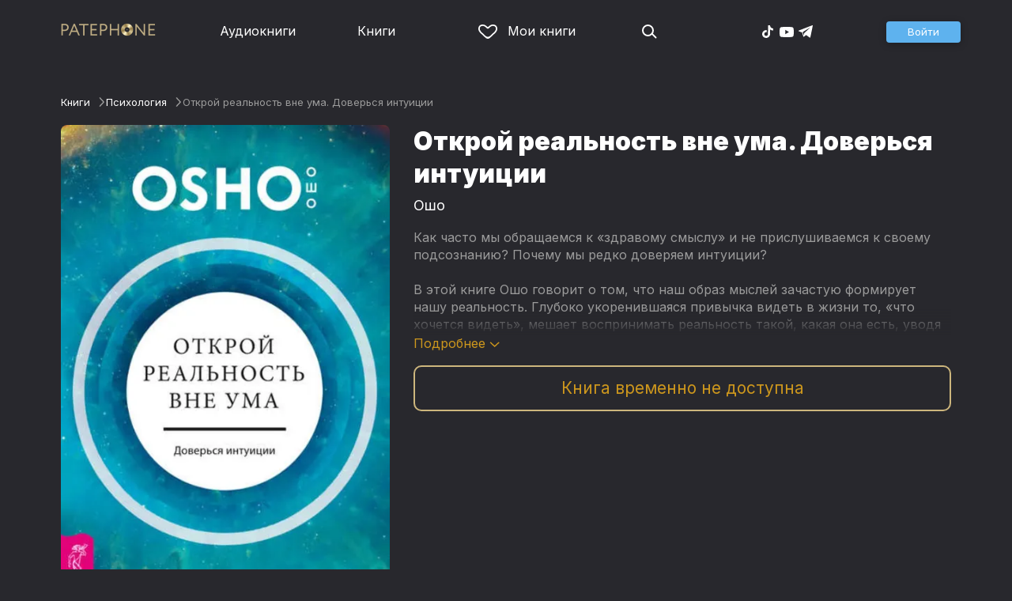

--- FILE ---
content_type: text/html
request_url: https://patephone.com/ebook/22612-otkroi-realnost-vne-uma-doversya-intuicii
body_size: 7942
content:
<!doctype html>
<html lang="ru">
<head>
    <meta charset="UTF-8" />
	<meta name="viewport" content="width=device-width,initial-scale=1.0" />
    <meta name="theme-color" content="#28282d" />
    <link rel="preconnect" href="https://fonts.googleapis.com" />
    <link rel="preconnect" href="https://fonts.gstatic.com" crossorigin />
    <link href="https://fonts.googleapis.com/css2?family=Inter:wght@400;700;900&display=swap" rel="stylesheet" />

    <link rel="icon" href="/favicon.ico" sizes="any" />
    <link rel="icon" href="/favicon.png" type="image/png" />
    <link rel="apple-touch-icon" sizes="180x180" href="/apple-touch-icon-180x180.png" type="image/png" />
    <link rel="manifest" href="/manifest.json" />
    <meta name="google-adsense-account" content="ca-pub-4898670669509055" />
    <script type="application/ld+json">
        {
          "@context": "https://schema.org",
          "@type": "WebSite",
          "url": "https://patephone.com/",
          "potentialAction": [{
            "@type": "SearchAction",
            "target": {
              "@type": "EntryPoint",
              "urlTemplate": "https://patephone.com/audiobooks/?query={search_term_string}"
            },
            "query-input": "required name=search_term_string"
          }]
        }
        </script>
    <script>
        (function() {
            function isMobile() {
                if (typeof navigator !== 'undefined' && /iPhone|iPad|iPod|Android/i.test(navigator.userAgent)) {
                    return true;
                }

                // Workaround for iPad, which is not detectable via user agent
                if (navigator.userAgent.match(/Mac/) && navigator.maxTouchPoints && navigator.maxTouchPoints > 2) {
                    return true;
                }

                return false;
            }

            function isTWA() {
                return location.hash.includes('tgWebApp') || localStorage.getItem('twa');
            }


            if (isMobile()) {
                document.documentElement.classList.add('mobile');
            }

            if (isTWA()) {
                document.documentElement.classList.add('twa');
            }
        })();
    </script>
    
		<link href="../_app/immutable/assets/global.qqf349zA.css" rel="stylesheet">
		<link href="../_app/immutable/assets/2.Befkog3f.css" rel="stylesheet">
		<link href="../_app/immutable/assets/PageHeader.7kTtBfQp.css" rel="stylesheet">
		<link href="../_app/immutable/assets/ProgressIndicator.D10uOCBw.css" rel="stylesheet">
		<link href="../_app/immutable/assets/SearchInput.Cgsq7u_q.css" rel="stylesheet">
		<link href="../_app/immutable/assets/Scrollable.Bo9mn5MT.css" rel="stylesheet">
		<link href="../_app/immutable/assets/Button.BV97ca7j.css" rel="stylesheet">
		<link href="../_app/immutable/assets/ProductListItem.DPRvaZQo.css" rel="stylesheet">
		<link href="../_app/immutable/assets/QuickRegisterPopup.Bc-W4LRV.css" rel="stylesheet">
		<link href="../_app/immutable/assets/Input.nhVYY-B1.css" rel="stylesheet">
		<link href="../_app/immutable/assets/ErrorText.BGRO76s3.css" rel="stylesheet">
		<link href="../_app/immutable/assets/Spinner.CcVJZyYY.css" rel="stylesheet">
		<link href="../_app/immutable/assets/PersonListItem.BbiQRJy_.css" rel="stylesheet">
		<link href="../_app/immutable/assets/PersonCover.CyPuaDu9.css" rel="stylesheet">
		<link href="../_app/immutable/assets/PageFooter.CSlo9rt7.css" rel="stylesheet">
		<link href="../_app/immutable/assets/RewardInfo.wvDmqu22.css" rel="stylesheet">
		<link href="../_app/immutable/assets/InstagramPromo._pH8BUh7.css" rel="stylesheet">
		<link href="../_app/immutable/assets/StoreIcons.--e4Hse7.css" rel="stylesheet">
		<link href="../_app/immutable/assets/15.DDvH9vod.css" rel="stylesheet">
		<link href="../_app/immutable/assets/TryButtonLabel.ynhog7gx.css" rel="stylesheet">
		<link href="../_app/immutable/assets/CollapsableDescription.gvcc4dkF.css" rel="stylesheet">
		<link href="../_app/immutable/assets/EbookReader.CU_G_I74.css" rel="stylesheet">
		<link href="../_app/immutable/assets/ProgressIndicator2.Btl7XKMc.css" rel="stylesheet">
		<link href="../_app/immutable/assets/EmailWithButton.C-gX8mZN.css" rel="stylesheet">
		<link href="../_app/immutable/assets/ProductGrid.BYtFm60c.css" rel="stylesheet">
		<link href="../_app/immutable/assets/RewardGuide.uqK2O626.css" rel="stylesheet">
		<link href="../_app/immutable/assets/RewardStaticView.C01ctyde.css" rel="stylesheet">
		<link href="../_app/immutable/assets/ConfirmDialog.DR5J1xrV.css" rel="stylesheet"><title>Открой реальность вне ума. Доверься интуиции (Ошо) — читать онлайн бесплатно и без регистрации</title><!-- HEAD_svelte-1pt5a6z_START --><meta name="description" content="Читать книгу Открой реальность вне ума. Доверься интуиции (Ошо) онлайн и без регистрации в электронной библиотеке Patephone. ★ У нас можно прочитать фрагмент бесплатно и полностью с подпиской"><meta property="og:title" content="Открой реальность вне ума. Доверься интуиции (Ошо) — читать онлайн бесплатно и без регистрации"><meta property="og:locale" content="ru"><meta property="og:type" content="book"><meta property="og:image" content="https://cdru.patephone.com/ru-fast/c/products/492/833/212/857/323/861468_resized798.jpg?cc=1630487599000"><meta property="og:description" content="Читать книгу Открой реальность вне ума. Доверься интуиции (Ошо) онлайн и без регистрации в электронной библиотеке Patephone. ★ У нас можно прочитать фрагмент бесплатно и полностью с подпиской"><meta property="og:url" content="https://patephone.com/ebook/22612-otkroi-realnost-vne-uma-doversya-intuicii"><link rel="canonical" href="https://patephone.com/ebook/22612-otkroi-realnost-vne-uma-doversya-intuicii"><!-- HEAD_svelte-1pt5a6z_END --><!-- HEAD_svelte-1k4bigd_START --><meta itemprop="name" content="Открой реальность вне ума. Доверься интуиции – Ошо"><meta itemprop="image" content="https://cdru.patephone.com/ru-fast/c/products/492/833/212/857/323/861468_resized798.jpg?cc=1630487599000"><meta itemprop="description" content="Читать книгу Открой реальность вне ума. Доверься интуиции (Ошо) онлайн и без регистрации в электронной библиотеке Patephone. ★ У нас можно прочитать фрагмент бесплатно и полностью с подпиской"><script type="application/ld+json">[{"@context":"https://schema.org/","@type":"CreativeWork","name":"Открой реальность вне ума. Доверься интуиции","description":"Как часто мы обращаемся к «здравому смыслу» и не прислушиваемся к своему подсознанию? Почему мы редко доверяем интуиции? В этой книге Ошо говорит о том, что наш образ мыслей зачастую формирует нашу реальность. Глубоко укоренившаяся привычка видеть в жизни то, «что хочется видеть», мешает воспринимать реальность такой, какая она есть, уводя в сторону от всего, что происходит в настоящем. Ошо напоминает, что большую часть жизнь мы не живем – мы спим и не можем пробудиться. Осознание этого – первый шаг к тому, чтобы открыть настоящую реальность, реальность вне ума. Ум не позволит вам создать реальность, потому что он все время создает свои собственные галлюцинации. Все, к чему вы становитесь привязаны, запечатлевается в уме, как в зеркале. И тогда ум начинает действовать, как кинопленка (ОШО).","url":"https://patephone.com/ebook/22612-otkroi-realnost-vne-uma-doversya-intuicii","image":"https://cdru.patephone.com/ru-fast/c/products/492/833/212/857/323/861468_resized798.jpg?cc=1630487599000","author":{"@type":"Person","name":"Ошо"},"offers":{"@type":"Offer","price":249,"priceCurrency":"RUB","availability":"OnlineOnly"}},{"@context":"https://schema.org","@type":"BreadcrumbList","itemListElement":[{"@type":"ListItem","position":1,"name":"Книги","item":"https://patephone.com/ebooks"},{"@type":"ListItem","position":2,"name":"Ошо","item":"https://patephone.com/author/7368-osho"},{"@type":"ListItem","position":3,"name":"Открой реальность вне ума. Доверься интуиции","item":"https://patephone.com/ebook/22612-otkroi-realnost-vne-uma-doversya-intuicii"}]},{"@context":"https://schema.org","@type":"BreadcrumbList","itemListElement":[{"@type":"ListItem","position":1,"name":"Книги","item":"https://patephone.com/ebooks"},{"@type":"ListItem","position":2,"name":"Религия и эзотерика","item":"https://patephone.com/ebooks/g27-religiya-i-ezoterika"}]},{"@context":"https://schema.org","@type":"DataFeed","dataFeedElement":[{"@context":"https://schema.org","@type":"Book","@id":"22612","author":{"@type":"Person","name":"Ошо"},"name":"Открой реальность вне ума. Доверься интуиции","image":"https://cdru.patephone.com/ru-fast/c/products/492/833/212/857/323/861468_resized798.jpg?cc=1630487599000","url":"https://patephone.com/ebook/22612-otkroi-realnost-vne-uma-doversya-intuicii","workExample":{"@id":"ebooks/22612","@type":"Book","bookFormat":"https://schema.org/EBook","inLanguage":"ru","url":"https://patephone.com/ebook/22612-otkroi-realnost-vne-uma-doversya-intuicii","isbn":"none","image":"https://cdru.patephone.com/ru-fast/c/products/492/833/212/857/323/861468_resized798.jpg?cc=1630487599000"}}]}]</script><meta name="twitter:title" content="Открой реальность вне ума. Доверься интуиции"><meta name="twitter:url" content="https://patephone.com/ebook/22612-otkroi-realnost-vne-uma-doversya-intuicii"><meta name="twitter:description" content="Читать книгу Открой реальность вне ума. Доверься интуиции (Ошо) онлайн и без регистрации в электронной библиотеке Patephone. ★ У нас можно прочитать фрагмент бесплатно и полностью с подпиской"><meta name="twitter:image:src" content="https://cdru.patephone.com/ru-fast/c/products/492/833/212/857/323/861468_resized798.jpg?cc=1630487599000"><meta name="twitter:card" content="summary_large_image"><meta name="apple-itunes-app" content="app-id=949680889, app-argument=$imobpatsub%3A%2F%2Froute%2Fbook%2F22612"><!-- HEAD_svelte-1k4bigd_END -->
</head>
<body>
<!-- Google Tag Manager (noscript) -->
<noscript><iframe src="https://www.googletagmanager.com/ns.html?id=GTM-5B6V9RS" height="0" width="0" style="display:none;visibility:hidden"></iframe></noscript>
<!-- End Google Tag Manager (noscript) -->
   <header class="page-header svelte-1nukuya"><div class="page-column page-header-content svelte-1nukuya"><section class="logo-section svelte-1nukuya" data-svelte-h="svelte-1m7lu65"><a href="/"><img src="/_app/immutable/assets/logo.ChJw_ivz.png" alt="Патефон" class="size-desktop" width="120" height="17"> <img src="/_app/immutable/assets/logo-mobile.538cc29f5c37c570.png.webp" alt="Патефон" class="size-mobile no-twa" width="40" height="40"></a></section> <nav class="nav-section svelte-1nukuya"><ul class="main-nav svelte-7bgik1"><li class="svelte-7bgik1"><a href="/audiobooks"><svg class="icon svelte-j4150j" xmlns="http://www.w3.org/2000/svg" viewBox="0 0 24 24" width="24px" height="24px"><use href="/_app/immutable/assets/nav-audiobooks.CyWronMm.svg#icon"></use></svg> Аудиокниги </a> </li><li class="svelte-7bgik1"><a href="/ebooks"><svg class="icon svelte-j4150j" xmlns="http://www.w3.org/2000/svg" viewBox="0 0 24 24" width="24px" height="24px"><use href="/_app/immutable/assets/nav-books.D12QB0h7.svg#icon"></use></svg> Книги </a> </li><li class="svelte-7bgik1  my"><a href="/my" rel=" nofollow"><svg class="icon svelte-j4150j" xmlns="http://www.w3.org/2000/svg" viewBox="0 0 24 24" width="24px" height="24px"><use href="/_app/immutable/assets/my-list.CiTApK7k.svg#icon"></use></svg> Мои книги </a> </li> </ul></nav> <aside class="aside-section svelte-1nukuya"><section class="icons-section svelte-1nukuya"><a href="/search/" rel="nofollow" class="search svelte-1nukuya"><svg class="icon svelte-j4150j" xmlns="http://www.w3.org/2000/svg" viewBox="0 0 24 24" width="24px" height="24px"><use href="/_app/immutable/assets/search.D56TTmB6.svg#icon"></use></svg></a> <ul class="social-items svelte-1qbihbg"><li><a href="https://www.tiktok.com/@patephone_app" rel="nofollow noopener" target="_blank" title="TikTok"><svg class="icon svelte-j4150j" xmlns="http://www.w3.org/2000/svg" viewBox="0 0 24 24" width="24px" height="24px"><use href="/_app/immutable/assets/tiktok.BjhSOscA.svg#icon"></use></svg></a> </li><li><a href="https://www.youtube.com/channel/UCJz4izeL6QxsJgitbizVQYg" rel="nofollow noopener" target="_blank" title="YouTube"><svg class="icon svelte-j4150j" xmlns="http://www.w3.org/2000/svg" viewBox="0 0 24 24" width="24px" height="24px"><use href="/_app/immutable/assets/youtube.DCrU1kqj.svg#icon"></use></svg></a> </li><li><a href="https://t.me/patephone_audioknigi" rel="nofollow noopener" target="_blank" title="Telegram"><svg class="icon svelte-j4150j" xmlns="http://www.w3.org/2000/svg" viewBox="0 0 24 24" width="24px" height="24px"><use href="/_app/immutable/assets/telegram.BhYu090h.svg#icon"></use></svg></a> </li> </ul></section> <section class="auth-section svelte-1nukuya"><div class="auth svelte-ril9pe"><a href="/auth/" role="button" data-size="normal" rel="external nofollow" target="" class="svelte-18jwygz alternate"><span class="label svelte-18jwygz">Войти  </span></a></div> </section> <div class="menu-section svelte-1nukuya"><div class="menu-section-label svelte-1nukuya"><svg class="icon svelte-j4150j" xmlns="http://www.w3.org/2000/svg" viewBox="0 0 20 18" width="24px" height="24px"><use href="/_app/immutable/assets/burger.BWvCezkr.svg#icon"></use></svg>Меню</div> </div></aside></div></header> <div class="search-bar svelte-1nukuya"><form action="/search" method="get" class="page-header-search-bar svelte-1uwzeub"><div class="search-field svelte-1uwzeub"><svg class="icon svelte-j4150j" xmlns="http://www.w3.org/2000/svg" viewBox="0 0 24 24" width="20px" height="20px"><use href="/_app/immutable/assets/search.D56TTmB6.svg#icon"></use></svg> <input type="search" name="query" placeholder="Поиск по аудиокнигам и авторам" class="svelte-1uwzeub" value="">  </div>  </form></div>  <main class="svelte-swat0u"> <div class="page-column svelte-402hxx"><ul class="product-breadcrumbs svelte-14k8nb7"><li class="svelte-14k8nb7"><a class="label svelte-14k8nb7" href="/ebooks">Книги</a><svg class="icon svelte-j4150j" xmlns="http://www.w3.org/2000/svg" viewBox="0 0 24 24" width="12px" height="12px"><use href="/_app/immutable/assets/angle.C1KIGXWU.svg#icon"></use></svg> </li><li class="svelte-14k8nb7"><a class="label svelte-14k8nb7" href="/ebooks/g9-psihologiya">Психология</a><svg class="icon svelte-j4150j" xmlns="http://www.w3.org/2000/svg" viewBox="0 0 24 24" width="12px" height="12px"><use href="/_app/immutable/assets/angle.C1KIGXWU.svg#icon"></use></svg> </li><li class="svelte-14k8nb7"><span class="label svelte-14k8nb7">Открой реальность вне ума. Доверься интуиции</span> </li> </ul> <div class="product-card svelte-11o9phc"><aside class="svelte-11o9phc">  <div class="cover svelte-11o9phc"><span class="cover svelte-1mel0pb ebook" data-size="fluid"><img src="https://imgproxy2.patephone.com/pr:sharp/s:470/plain/https://cdru.patephone.com/ru-fast/c/products/492/833/212/857/323/861468_resized798.jpg?cc=1630487599000" srcset="https://imgproxy2.patephone.com/pr:sharp/s:470/dpr:2/plain/https://cdru.patephone.com/ru-fast/c/products/492/833/212/857/323/861468_resized798.jpg?cc=1630487599000 2x" alt="Книга «Открой реальность вне ума. Доверься интуиции – Ошо»" width="100" height="100" class="svelte-1mel0pb"> <button class="like svelte-jyph6i  large"><svg class="icon svelte-j4150j" xmlns="http://www.w3.org/2000/svg" viewBox="0 0 24 20" width="24px" height="24px"><use href="/_app/immutable/assets/like.B-BPP9mr.svg#icon"></use></svg></button></span>   </div> <div class="size-desktop"><div class="product-info svelte-ty2fzh"> <p class="svelte-ty2fzh"><em class="svelte-ty2fzh">Издательство:</em>   <a href="/publisher/7281-ves" class="svelte-1c96eej">Весь</a></p>  <p class="svelte-ty2fzh"><em class="svelte-ty2fzh">Возрастное ограничение:</em> 12+</p> <p class="svelte-ty2fzh"><em class="svelte-ty2fzh">Жанры:</em> <a href="/ebooks/g9-psihologiya">Психология</a>, <a href="/ebooks/g27-religiya-i-ezoterika">Религия и эзотерика</a></p>  <p class="svelte-ty2fzh"><em class="svelte-ty2fzh">Входит в коллекцию:</em> <a href="/ebooks/g9-psihologiya/c964-uroki-zhizni-osho-el-knigi">Уроки жизни Ошо</a></p></div></div></aside> <main class="svelte-11o9phc"><section><h1 class="svelte-11o9phc">Открой реальность вне ума. Доверься интуиции</h1> <h2 class="svelte-11o9phc">  <a href="/author/7368-osho" class="svelte-1c96eej">Ошо</a></h2>  <div class="collapsable-description"><div class="content svelte-tf0k9g  collapsed"><!-- HTML_TAG_START --><p>Как часто мы обращаемся к «здравому смыслу» и&nbsp;не прислушиваемся к своему подсознанию? Почему мы редко доверяем интуиции?</p><p>В этой книге Ошо говорит о том, что наш образ мыслей зачастую формирует нашу реальность. Глубоко укоренившаяся привычка видеть в жизни то, «что хочется видеть», мешает воспринимать реальность такой, какая она есть, уводя в сторону от всего, что происходит в настоящем. Ошо напоминает, что большую часть жизнь мы не живем – мы спим и не можем пробудиться. Осознание этого – первый шаг к тому, чтобы открыть настоящую реальность, реальность вне ума.</p><p>Ум не позволит вам создать реальность, потому что он все время создает свои собственные галлюцинации. Все, к чему вы становитесь привязаны, запечатлевается в уме, как в зеркале. И тогда ум начинает действовать, как кинопленка&nbsp;(ОШО).</p><!-- HTML_TAG_END --></div> <p class="toggle-expand svelte-tf0k9g"><span class="link">Подробнее <span class="icon svelte-tf0k9g"><svg class="icon svelte-j4150j" xmlns="http://www.w3.org/2000/svg" viewBox="0 0 13 7" width="13px" height="7px"><use href="/_app/immutable/assets/expand.BysnwWR7.svg#icon"></use></svg></span></span></p> </div> <div class="size-mobile"><div class="product-info svelte-ty2fzh"> <p class="svelte-ty2fzh"><em class="svelte-ty2fzh">Издательство:</em>   <a href="/publisher/7281-ves" class="svelte-1c96eej">Весь</a></p>  <p class="svelte-ty2fzh"><em class="svelte-ty2fzh">Возрастное ограничение:</em> 12+</p> <p class="svelte-ty2fzh"><em class="svelte-ty2fzh">Жанры:</em> <a href="/ebooks/g9-psihologiya">Психология</a>, <a href="/ebooks/g27-religiya-i-ezoterika">Религия и эзотерика</a></p>  <p class="svelte-ty2fzh"><em class="svelte-ty2fzh">Входит в коллекцию:</em> <a href="/ebooks/g9-psihologiya/c964-uroki-zhizni-osho-el-knigi">Уроки жизни Ошо</a></p></div></div> <div class="unpublished svelte-11o9phc">Книга временно не доступна</div></section> <footer class="svelte-11o9phc">   <div class="main-controls svelte-11o9phc"> </div> </footer></main></div>   </div> </main> <div class="about svelte-1j746mt"><div class="page-body svelte-1j746mt"><aside class="svelte-1j746mt"><img src="/_app/immutable/assets/phone4@2x.9d689d9d88076f3e.jpg.webp" alt="" width="680" height="1135" class="phone phone4 svelte-1j746mt" loading="lazy"> <div class="store-icons store-icons-mobile svelte-1j746mt"><a class="app-icon svelte-1ydf3qq" href="https://apps.apple.com/app/id949680889?=undefined" rel="nofollow"><svg class="icon svelte-j4150j" xmlns="http://www.w3.org/2000/svg" viewBox="0 0 216 64" width="148px" height="44px"><use href="/_app/immutable/assets/appstore.X7BC-Tit.svg#icon"></use></svg> </a><a class="app-icon svelte-1ydf3qq" href="https://play.google.com/store/apps/details?id=com.anyreads.patephone" rel="nofollow"><svg class="icon svelte-j4150j" xmlns="http://www.w3.org/2000/svg" viewBox="0 0 216 64" width="148px" height="44px"><use href="/_app/immutable/assets/google-play.C8kVaR5U.svg#icon"></use></svg> </a><a class="app-icon svelte-1ydf3qq" href="https://appgallery.huawei.com/app/C101437303" rel="nofollow"><svg class="icon svelte-j4150j" xmlns="http://www.w3.org/2000/svg" viewBox="0 0 216 64" width="148px" height="44px"><use href="/_app/immutable/assets/huawei.BahVvaV9.svg#icon"></use></svg> </a></div></aside> <section class="svelte-1j746mt"><!-- HTML_TAG_START -->
        <h2>Читай без интернета</h2>
        <p>Любимые книги всегда доступны для чтения без доступа к интернету. Для этого всего лишь нужно загрузить книгу на устройство.</p><!-- HTML_TAG_END --> <div class="store-icons store-icons-desktop svelte-1j746mt"><a class="app-icon svelte-1ydf3qq" href="https://apps.apple.com/app/id949680889?=undefined" rel="nofollow"><svg class="icon svelte-j4150j" xmlns="http://www.w3.org/2000/svg" viewBox="0 0 216 64" width="148px" height="44px"><use href="/_app/immutable/assets/appstore.X7BC-Tit.svg#icon"></use></svg> </a><a class="app-icon svelte-1ydf3qq" href="https://play.google.com/store/apps/details?id=com.anyreads.patephone" rel="nofollow"><svg class="icon svelte-j4150j" xmlns="http://www.w3.org/2000/svg" viewBox="0 0 216 64" width="148px" height="44px"><use href="/_app/immutable/assets/google-play.C8kVaR5U.svg#icon"></use></svg> </a><a class="app-icon svelte-1ydf3qq" href="https://appgallery.huawei.com/app/C101437303" rel="nofollow"><svg class="icon svelte-j4150j" xmlns="http://www.w3.org/2000/svg" viewBox="0 0 216 64" width="148px" height="44px"><use href="/_app/immutable/assets/huawei.BahVvaV9.svg#icon"></use></svg> </a></div> <img src="/_app/immutable/assets/books1_1.CCQVYfiW.svg" alt="" width="172" height="88" class="books books4-1 svelte-1j746mt"></section></div></div> <div class="instagram-promo svelte-8vx6lt"><h2 class="svelte-8vx6lt">Мы в Telegram</h2> <p class="svelte-8vx6lt"><a href="https://t.me/patephone_audioknigi" target="_blank" rel="nofollow noopener" class="svelte-8vx6lt"><svg class="icon svelte-j4150j" xmlns="http://www.w3.org/2000/svg" viewBox="0 0 24 24" width="24px" height="24px"><use href="/_app/immutable/assets/telegram.BhYu090h.svg#icon"></use></svg> @patephone_audioknigi</a></p> <div class="marquee svelte-11esqkw">  <main style="transform: translateX(0px)" class="svelte-11esqkw"><img src="/_app/immutable/assets/1.e07581dec616203d.jpg.webp" width="240" height="240" loading="lazy" style="flex: 0 0 240px" alt=""><img src="/_app/immutable/assets/2.256f8ef024102cc2.jpg.webp" width="240" height="240" loading="lazy" style="flex: 0 0 240px" alt=""><img src="/_app/immutable/assets/3.db95a80214a06f14.jpg.webp" width="240" height="240" loading="lazy" style="flex: 0 0 240px" alt=""><img src="/_app/immutable/assets/4.518625d4fd74c92e.jpg.webp" width="240" height="240" loading="lazy" style="flex: 0 0 240px" alt=""><img src="/_app/immutable/assets/5.7c829efe00fbb313.jpg.webp" width="240" height="240" loading="lazy" style="flex: 0 0 240px" alt=""><img src="/_app/immutable/assets/6.b562af59923a2b32.jpg.webp" width="240" height="240" loading="lazy" style="flex: 0 0 240px" alt=""><img src="/_app/immutable/assets/7.f5417c323bdfcd53.jpg.webp" width="240" height="240" loading="lazy" style="flex: 0 0 240px" alt=""><img src="/_app/immutable/assets/8.7f2e3780a3b55fe0.jpg.webp" width="240" height="240" loading="lazy" style="flex: 0 0 240px" alt=""><img src="/_app/immutable/assets/9.08cb153db2808cc7.jpg.webp" width="240" height="240" loading="lazy" style="flex: 0 0 240px" alt=""><img src="/_app/immutable/assets/10.168b944ee1746ecb.jpg.webp" width="240" height="240" loading="lazy" style="flex: 0 0 240px" alt=""><img src="/_app/immutable/assets/11.950fc868963bba98.jpg.webp" width="240" height="240" loading="lazy" style="flex: 0 0 240px" alt=""><img src="/_app/immutable/assets/12.01d17a47b4de4515.jpg.webp" width="240" height="240" loading="lazy" style="flex: 0 0 240px" alt=""><img src="/_app/immutable/assets/13.5d8520004f418baf.jpg.webp" width="240" height="240" loading="lazy" style="flex: 0 0 240px" alt=""><img src="/_app/immutable/assets/14.a100d3599da5b4f1.jpg.webp" width="240" height="240" loading="lazy" style="flex: 0 0 240px" alt=""><img src="/_app/immutable/assets/15.a1206c99b1293563.jpg.webp" width="240" height="240" loading="lazy" style="flex: 0 0 240px" alt=""><img src="/_app/immutable/assets/16.1165998e63d02f72.jpg.webp" width="240" height="240" loading="lazy" style="flex: 0 0 240px" alt=""><img src="/_app/immutable/assets/17.27eb50b6656ba3eb.jpg.webp" width="240" height="240" loading="lazy" style="flex: 0 0 240px" alt=""><img src="/_app/immutable/assets/18.f2047f45b1a1bac3.jpg.webp" width="240" height="240" loading="lazy" style="flex: 0 0 240px" alt=""></main></div></div> <footer class="page-footer svelte-1timx5p"><section class="page-column"><p class="svelte-1timx5p"><span class="copyright svelte-1timx5p">© 2015—2026 ООО «КМТ»</span> <a href="mailto:support@patephone.com" class="svelte-1timx5p">support@patephone.com</a> <a href="/privacy" class="svelte-1timx5p">Политика конфиденциальности</a> <a href="/terms" class="svelte-1timx5p">Правила сервиса</a> <a href="/faq" class="svelte-1timx5p">Часто задаваемые вопросы</a></p></section></footer> <div class="global-player svelte-wh3z35"></div>   
			
			<script>
				{
					__sveltekit_aqzyms = {
						base: new URL("..", location).pathname.slice(0, -1)
					};

					const element = document.currentScript.parentElement;

					const data = [{"type":"data","data":{lang:"ru",seo:{key:"/ebook/22612-otkroi-realnost-vne-uma-doversya-intuicii",text:{title:"",description:""}},session:{promo:void 0,geo:"XX"},title:"",description:""},"uses":{"search_params":["promo","promoCode","utm_campaign"],"url":1}},null,{"type":"data","data":{genres:[{id:6,name:"Non-fiction",webId:"6-non-fiction"},{id:15,name:"Бизнес-книги",webId:"15-biznes-knigi"},{id:33,name:"Детективы",webId:"33-detektivy"},{id:11,name:"Для детей",webId:"11-dlya-detei"},{id:80,name:"Дом и семья",webId:"80-dom-i-semya"},{id:3,name:"Зарубежная проза",webId:"3-zarubezhnaya-proza"},{id:5,name:"Иностранные языки",webId:"5-inostrannye-yazyki"},{id:59,name:"Исторические романы",webId:"59-istoricheskie-romany"},{id:36,name:"Красота и Здоровье",webId:"36-krasota-i-zdorove"},{id:115,name:"Лекторий «Прямая речь»",webId:"115-lektorii-pryamaya-rech"},{id:43,name:"Любовные романы",webId:"43-lyubovnye-romany"},{id:16,name:"Поэзия, Драматургия",webId:"16-poeziya-dramaturgiya"},{id:9,name:"Психология",webId:"9-psihologiya"},{id:46,name:"Путешествия",webId:"46-puteshestviya"},{id:27,name:"Религия и эзотерика",webId:"27-religiya-i-ezoterika"},{id:1,name:"Русская проза",webId:"1-russkaya-proza"},{id:10,name:"Учебная литература",webId:"10-uchebnaya-literatura"},{id:18,name:"Фантастика",webId:"18-fantastika"},{id:19,name:"Фэнтези",webId:"19-fentezi"},{id:25,name:"Юмор и развлечения",webId:"25-yumor-i-razvlecheniya"}],tags:void 0},"uses":{"params":["id","genre","productType"]}},{"type":"data","data":{product:{id:22612,webId:"22612-otkroi-realnost-vne-uma-doversya-intuicii",title:"Открой реальность вне ума. Доверься интуиции",shortDescription:"",description:"\u003Cp>Как часто мы обращаемся к «здравому смыслу» и&nbsp;не прислушиваемся к своему подсознанию? Почему мы редко доверяем интуиции?\u003C/p>\u003Cp>В этой книге Ошо говорит о том, что наш образ мыслей зачастую формирует нашу реальность. Глубоко укоренившаяся привычка видеть в жизни то, «что хочется видеть», мешает воспринимать реальность такой, какая она есть, уводя в сторону от всего, что происходит в настоящем. Ошо напоминает, что большую часть жизнь мы не живем – мы спим и не можем пробудиться. Осознание этого – первый шаг к тому, чтобы открыть настоящую реальность, реальность вне ума.\u003C/p>\u003Cp>Ум не позволит вам создать реальность, потому что он все время создает свои собственные галлюцинации. Все, к чему вы становитесь привязаны, запечатлевается в уме, как в зеркале. И тогда ум начинает действовать, как кинопленка&nbsp;(ОШО).\u003C/p>",publish:"Весь",rating:0,duration:0,authors:[{id:7281,webId:"7281-ves",firstName:"",lastName:"Весь",middleName:"",role:{name:"Издательство",abbr:"publisher"},roles:["publisher"],defaultPersonRoleAbbr:"publisher",foreignAgent:false,foreignAgentText:"",fullName:"Весь"},{id:7368,webId:"7368-osho",firstName:"",lastName:"Ошо",middleName:"",role:{name:"Автор",abbr:"author"},roles:["author"],defaultPersonRoleAbbr:"author",foreignAgent:false,fullName:"Ошо"}],images:[{type:"image_58",url:"https://cdru.patephone.com/ru-fast/c/products/492/833/212/857/323/861468_resized58.jpg?cc=1630487599000"},{type:"image_116",url:"https://cdru.patephone.com/ru-fast/c/products/492/833/212/857/323/861468_resized116.jpg?cc=1630487599000"},{type:"image_206",url:"https://cdru.patephone.com/ru-fast/c/products/492/833/212/857/323/861468_resized206.jpg?cc=1630487599000"},{type:"image_798",url:"https://cdru.patephone.com/ru-fast/c/products/492/833/212/857/323/861468_resized798.jpg?cc=1630487599000"},{type:"card_1242",url:"https://cdru.patephone.com/ru-fast/c/products/492/833/212/857/323/card1242.jpg?cc=1630487600000"}],priceTier:3,price:{amount:249,minor_amount:24900,str:"249.00",symbol:"RUB",currency:"RUB"},keywords:[9,27],genres:[{id:27,abbr:"religion_esoterics",webId:"27-religiya-i-ezoterika",keywordType:"GENRE"},{id:9,abbr:"sci_psychology",webId:"9-psihologiya",keywordType:"GENRE"}],tags:[],productType:"ebooks",dateCreated:"2021-07-28T17:28:42.000+00:00",dateUpdated:"2025-10-01T13:52:53.713+00:00",seriesCollections:[{id:964,webId:"964-uroki-zhizni-osho-el-knigi",name:"Уроки жизни Ошо",description:"",booksNumber:5,books:[{id:22609,webId:"22609-muzyka-dushi",title:"Музыка души",authors:[{id:7281,firstName:"",lastName:"Весь",middleName:"",role:{name:"Издательство",abbr:"publisher"},roles:["publisher"],foreignAgent:false,foreignAgentText:"",fullName:"Весь"},{id:7368,firstName:"",lastName:"Ошо",middleName:"",role:{name:"Автор",abbr:"author"},roles:["author"],foreignAgent:false,fullName:"Ошо"}],images:[{type:"image_58",url:"https://cdru.patephone.com/ru-fast/c/products/693/851/374/593/914/176553363_resized58.jpg?cc=1630482550000"},{type:"image_116",url:"https://cdru.patephone.com/ru-fast/c/products/693/851/374/593/914/176553363_resized116.jpg?cc=1630482550000"},{type:"image_206",url:"https://cdru.patephone.com/ru-fast/c/products/693/851/374/593/914/176553363_resized206.jpg?cc=1630482550000"},{type:"image_798",url:"https://cdru.patephone.com/ru-fast/c/products/693/851/374/593/914/176553363_resized798.jpg?cc=1630482550000"},{type:"card_1242",url:"https://cdru.patephone.com/ru-fast/c/products/693/851/374/593/914/card1242.jpg?cc=1630482551000"}],keywords:[],productType:"ebooks",dateCreated:"2021-07-28T17:28:40.000+00:00",dateUpdated:"2025-10-01T13:52:57.779+00:00",published:false,foreignAgentText:"",ageRating:{abbr:"RUS_16",age:16,name:"16+"}},{id:22612,webId:"22612-otkroi-realnost-vne-uma-doversya-intuicii",title:"Открой реальность вне ума. Доверься интуиции",authors:[{id:7281,firstName:"",lastName:"Весь",middleName:"",role:{name:"Издательство",abbr:"publisher"},roles:["publisher"],foreignAgent:false,foreignAgentText:"",fullName:"Весь"},{id:7368,firstName:"",lastName:"Ошо",middleName:"",role:{name:"Автор",abbr:"author"},roles:["author"],foreignAgent:false,fullName:"Ошо"}],images:[{type:"image_58",url:"https://cdru.patephone.com/ru-fast/c/products/492/833/212/857/323/861468_resized58.jpg?cc=1630487599000"},{type:"image_116",url:"https://cdru.patephone.com/ru-fast/c/products/492/833/212/857/323/861468_resized116.jpg?cc=1630487599000"},{type:"image_206",url:"https://cdru.patephone.com/ru-fast/c/products/492/833/212/857/323/861468_resized206.jpg?cc=1630487599000"},{type:"image_798",url:"https://cdru.patephone.com/ru-fast/c/products/492/833/212/857/323/861468_resized798.jpg?cc=1630487599000"},{type:"card_1242",url:"https://cdru.patephone.com/ru-fast/c/products/492/833/212/857/323/card1242.jpg?cc=1630487600000"}],keywords:[],productType:"ebooks",dateCreated:"2021-07-28T17:28:42.000+00:00",dateUpdated:"2025-10-01T13:52:53.713+00:00",published:false,foreignAgentText:"",ageRating:{abbr:"RUS_12",age:12,name:"12+"}},{id:22584,webId:"22584-svoboda-ot-proshlogo",title:"Свобода от прошлого",authors:[{id:7281,firstName:"",lastName:"Весь",middleName:"",role:{name:"Издательство",abbr:"publisher"},roles:["publisher"],foreignAgent:false,foreignAgentText:"",fullName:"Весь"},{id:7368,firstName:"",lastName:"Ошо",middleName:"",role:{name:"Автор",abbr:"author"},roles:["author"],foreignAgent:false,fullName:"Ошо"}],images:[{type:"image_58",url:"https://cdru.patephone.com/ru-fast/c/products/544/772/006/177/224/2986-2_resized58.jpg?cc=1627493282000"},{type:"image_116",url:"https://cdru.patephone.com/ru-fast/c/products/544/772/006/177/224/2986-2_resized116.jpg?cc=1627493282000"},{type:"image_206",url:"https://cdru.patephone.com/ru-fast/c/products/544/772/006/177/224/2986-2_resized206.jpg?cc=1627493282000"},{type:"image_798",url:"https://cdru.patephone.com/ru-fast/c/products/544/772/006/177/224/2986-2_resized798.jpg?cc=1627493282000"},{type:"card_1242",url:"https://cdru.patephone.com/ru-fast/c/products/544/772/006/177/224/card1242.jpg?cc=1627493283000"}],keywords:[],productType:"ebooks",dateCreated:"2021-07-28T17:28:02.000+00:00",dateUpdated:"2025-10-01T13:53:28.519+00:00",published:false,foreignAgentText:"",ageRating:{abbr:"RUS_16",age:16,name:"16+"}}],dateUpdated:"2021-09-03T10:48:28.000+00:00",genres:[{genreWebId:"9-psihologiya",genreId:9},{genreWebId:"27-religiya-i-ezoterika",genreId:27}],tags:[],collectionType:"SERIES"}],previewHtml:"https://cdru.patephone.com/ru-fast/c/products/492/833/212/857/323/preview-html.html",previewEpub:"https://cdru.patephone.com/ru-fast/c/products/492/833/212/857/323/preview.epub",published:false,foreignAgentText:"",ageRating:{abbr:"RUS_12",age:12,name:"12+"}},related:[],relatedTotal:0,subscription:{name:"На месяц",abbr:"month",price:{amount:599,minor_amount:59900,str:"599.00",symbol:"RUB",currency:"RUB"},subscriptionTerm:"MONTH",trialDays:7,trial:{trialPeriod:7,unit:"DAY"},prices:{EUR:{amount:9.99,minor_amount:999,str:"9.99",symbol:"€",currency:"EUR"},RUB:{amount:599,minor_amount:59900,str:"599.00",symbol:"RUB",currency:"RUB"}}},og:{"og:type":"book","og:title":"Открой реальность вне ума. Доверься интуиции (Ошо) — читать онлайн бесплатно и без регистрации","og:description":"Читать книгу Открой реальность вне ума. Доверься интуиции (Ошо) онлайн и без регистрации в электронной библиотеке Patephone. ★ У нас можно прочитать фрагмент бесплатно и полностью с подпиской","og:url":"https://patephone.com/ebook/22612-otkroi-realnost-vne-uma-doversya-intuicii","og:image":"https://cdru.patephone.com/ru-fast/c/products/492/833/212/857/323/861468_resized798.jpg?cc=1630487599000"},canonicalUrl:"https://patephone.com/ebook/22612-otkroi-realnost-vne-uma-doversya-intuicii",title:"Открой реальность вне ума. Доверься интуиции (Ошо) — читать онлайн бесплатно и без регистрации",description:"Читать книгу Открой реальность вне ума. Доверься интуиции (Ошо) онлайн и без регистрации в электронной библиотеке Patephone. ★ У нас можно прочитать фрагмент бесплатно и полностью с подпиской",chapters:void 0,ebookPreview:"\u003Cp>\n\t\t\t\tОформление обложки Ю. Л. Давыдовой\u003C/p>\n\u003Cp>\n\t\t\t\tОшо\u003C/p>\n\u003Cp>\n\t\t\t\tОткрой реальность вне ума: доверься интуиции. — СПб.: ИГ «Весь», 2016. — (Уроки жизни).\u003C/p>\n\u003Cp>\n\t\t\t\tISBN 978-5-9573-3085-1\u003C/p>\n\u003Cp>\n\t\t\t\tКак часто мы обращаемся к «здравому смыслу» и не прислушиваемся к своему подсознанию? Почему мы редко доверяем интуиции?\u003C/p>\n\u003Cp>\n\t\t\t\tВ этой книге Ошо говорит о том, что наш образ мыслей зачастую формирует нашу реальность. Глубоко укоренившаяся привычка видеть в жизни то, «что хочется видеть», мешает воспринимать реальность такой, какая она есть, уводя в сторону от всего, что происходит в настоящем. Ошо напоминает, что большую часть жизнь мы не живем — мы спим и не можем пробудиться. Осознание этого — первый шаг к тому, чтобы открыть настоящую реальность, реальность вне ума.\u003C/p>\n\u003Cp>\n\t\t\t\tУм не позволит вам создать реальность, потому что он все время создает свои собственные галлюцинации. Все, к чему вы становитесь привязаны, запечатлевается в уме, как в зеркале. И тогда ум начинает действовать, как кинопленка (ОШО).\u003C/p>\n\u003Cp>\n\t\t\t\tТематика: Эзотерика / Эзотерические учения\u003C/p>\n\u003Cp>\n\t\t\t\tOSHO является зарегистрированной торговой маркой и используется с разрешения Osho International Foundation.www.osho.com/trademarks\u003C/p>\n\u003Cp>\n\t\t\t\tВсе права защищены.\u003C/p>\n\u003Cp>\n\t\t\t\tПубликуется на основе Соглашения с Osho International Foundation, Banhofstr/52, 8001 Zurich, Switzerland, www.osho.com\n\t\t\t\n\t\t\u003C/p>\n\u003Cp>\n\t\n\n\t\t\u003C/p>\n\u003Cp>\n\t\t\t\u003C/p>\n\u003Cp>\n\t\t\t\t\u003C/p>\n\u003Cp>\n\t\t\t\tЕсли мысли не являются вашими, то ничто не имеет значения, потому что все внешнее — это тоже мысли. \u003C/p>\n\u003Cp>\n\t\t\t\tМысли плывут, как облака в небе. Они приходят и уходят.\u003C/p>\n\u003Cp>\n\t\t\t\tОшо\n\t\t\t\n\t\t\u003C/p>\n\u003Cp>\n\t\n\n\t\t\u003C/p>\n\u003Cp>\n\t\t\t\u003C/p>\n\u003Cp>\n\t\t\t\t\u003C/p>\n\u003Cp>\n\t\t\t\tВ Упанишадах говорится, что, когда наши мысли направляются на внешние объекты, на мир, это порождает запутанность, рабство, неволю. Когда мысль не направляется к внешним объектам, а начинает двигаться вовнутрь, та же самая энергия становится освобождением. Очистить мысль, стать ее свидетелем означает вступить на путь, ведущий к свободе.\u003C/p>\n\u003Cp>\n\t\t\t\tКонцепция непривязанности является очень важной и основополагающей для всех, кто ищет истину. Ум обладает способностью создавать привязанность к чему угодно, а как только ум создает какую-либо привязанность, он сам становится этой привязанностью. Когда ваш ум устремлен к сексуальному объекту и в вас создается привязанность, ум становится сексом; когда ум устремлен к власти и в вас создается привязанность к ней, ум становится властью, ум становится политикой.\u003C/p>",tags:[]},"uses":{"params":["productType","id"],"parent":1}}];

					Promise.all([
						import("../_app/immutable/entry/start.ERJOQdpq.js"),
						import("../_app/immutable/entry/app.DujuWF_D.js")
					]).then(([kit, app]) => {
						kit.start(app, element, {
							node_ids: [0, 2, 4, 15],
							data,
							form: null,
							error: null
						});
					});
				}
			</script>
		
<script nomodule src="https://polyfill.io/v3/polyfill.min.js?features=Object.getOwnPropertyDescriptors"></script>
<script nomodule src="/shimport.js"></script>
<script nomodule>
(function() {
    var entry = document.querySelector('script[type="module"]');
    if (entry) {
        var transformed = __shimport__.transform(entry.innerText, document.baseURI);
        try {
            new Function('return ' + transformed)()
        } catch (err) {
            console.error(err);
        }
    }
})();
</script>
<noscript><div><img src="https://top-fwz1.mail.ru/counter?id=3467954;js=na" style="position:absolute;left:-9999px;" alt="Top.Mail.Ru" /></div></noscript>
</body>
</html>


--- FILE ---
content_type: text/css
request_url: https://patephone.com/_app/immutable/assets/TryButtonLabel.ynhog7gx.css
body_size: 215
content:
.try-button-label.svelte-17cdgno.svelte-17cdgno{display:inline-block;position:relative}.try-button-label.shade.svelte-17cdgno.svelte-17cdgno{overflow:hidden}.try-button-label.shade.svelte-17cdgno.svelte-17cdgno:before,.try-button-label.shade.svelte-17cdgno.svelte-17cdgno:after{position:absolute;top:0;bottom:0;width:30px;content:"";display:inline-block;z-index:2;background-image:linear-gradient(to left,#36bf7800,#36bf78);transition:background-image .2s,color .2s}[role=button]:hover .try-button-label.shade.svelte-17cdgno.svelte-17cdgno:before,[role=button]:hover .try-button-label.shade.svelte-17cdgno.svelte-17cdgno:after{background-image:linear-gradient(to left,#44ca8500,#44ca85)}.try-button-label.shade.svelte-17cdgno.svelte-17cdgno:before{left:0}.try-button-label.shade.svelte-17cdgno.svelte-17cdgno:after{right:0;transform:scale(-1)}.text.svelte-17cdgno.svelte-17cdgno{display:inline-block;vertical-align:top;white-space:nowrap}.animate.svelte-17cdgno .text.svelte-17cdgno{padding-right:30px;margin-right:-30px;animation:svelte-17cdgno-slide 8s linear infinite}.text.animated.svelte-17cdgno.svelte-17cdgno{position:absolute;top:0;right:calc(100% + 30px)}@keyframes svelte-17cdgno-slide{0%{transform:translate(0)}to{transform:translate(100%)}}


--- FILE ---
content_type: text/javascript
request_url: https://patephone.com/_app/immutable/chunks/ProgressIndicator2.B6ttWfnC.js
body_size: 1028
content:
import{s as S,K as z,L as B,b as P,f as k,m as r,O as g,i as K,h as L,n as A,_ as V,D as j}from"./scheduler.BrJN2J40.js";import{S as G,i as H}from"./index.7ikL-oy_.js";function J(t){let e,s,o,f,h;return{c(){e=z("svg"),s=z("circle"),this.h()},l(i){e=B(i,"svg",{class:!0,width:!0,height:!0,viewBox:!0,version:!0,xmlns:!0});var a=P(e);s=B(a,"circle",{cx:!0,cy:!0,r:!0,"stroke-width":!0,style:!0,class:!0}),P(s).forEach(k),a.forEach(k),this.h()},h(){r(s,"cx",o=t[0]/2),r(s,"cy",f=t[0]/2),r(s,"r",t[4]),r(s,"stroke-width",t[1]),r(s,"style",t[5]),r(s,"class","svelte-4wf2b9"),r(e,"class","progress-indicator svelte-4wf2b9"),r(e,"width",t[0]),r(e,"height",t[0]),r(e,"viewBox",h="0 0 "+t[0]+" "+t[0]),r(e,"version","1.1"),r(e,"xmlns","http://www.w3.org/2000/svg"),g(e,"spin",t[2]),g(e,"indeterminate",t[3])},m(i,a){K(i,e,a),L(e,s),t[10](e)},p(i,[a]){a&1&&o!==(o=i[0]/2)&&r(s,"cx",o),a&1&&f!==(f=i[0]/2)&&r(s,"cy",f),a&16&&r(s,"r",i[4]),a&2&&r(s,"stroke-width",i[1]),a&32&&r(s,"style",i[5]),a&1&&r(e,"width",i[0]),a&1&&r(e,"height",i[0]),a&1&&h!==(h="0 0 "+i[0]+" "+i[0])&&r(e,"viewBox",h),a&4&&g(e,"spin",i[2]),a&8&&g(e,"indeterminate",i[3])},i:A,o:A,d(i){i&&k(e),t[10](null)}}}const D=1400,N=.7;function Q(t,e,s,o){return(t/=o/2)<1?s/2*t*t*t+e:s/2*((t-=2)*t*t+2)+e}function R(t,e,s){let{size:o=32}=e,{thickness:f=2}=e,{progress:h=0}=e,{min:i=.03}=e,{spin:a=!1}=e,{indeterminate:m=!1}=e;const M=Math.PI*2;let d=0,_=0,y="",w,v=null;function O(){let n=0;const c=l=>{n||(n=l),s(9,d=(l-n)%D),_=requestAnimationFrame(c)};c()}function I(){cancelAnimationFrame(_),_=0}function q(n,c,l=0){const u=n*M,b=c*u,E=`${b}, ${u-b}`,F=l*u;return c?`stroke-dasharray: ${E}; stroke-dashoffset: ${F}`:"stroke: none"}V(()=>{I()});function C(n){j[n?"unshift":"push"](()=>{v=n,s(6,v)})}return t.$$set=n=>{"size"in n&&s(0,o=n.size),"thickness"in n&&s(1,f=n.thickness),"progress"in n&&s(7,h=n.progress),"min"in n&&s(8,i=n.min),"spin"in n&&s(2,a=n.spin),"indeterminate"in n&&s(3,m=n.indeterminate)},t.$$.update=()=>{if(t.$$.dirty&3&&s(4,w=(o-f)/2),t.$$.dirty&8&&(m?O():I()),t.$$.dirty&920){let n=0,c=0;if(m){const l=Q(d,0,1,D)*2,u=l<1?l:2-l;n=i+u*(N-i),c=-Math.max(l-1,0)}else n=Math.max(h||0,i);s(5,y=q(w,n,c))}},[o,f,a,m,w,y,v,h,i,d,C]}class W extends G{constructor(e){super(),H(this,e,R,J,S,{size:0,thickness:1,progress:7,min:8,spin:2,indeterminate:3})}}export{W as P};


--- FILE ---
content_type: text/javascript
request_url: https://patephone.com/_app/immutable/chunks/8.DV31VzqZ.js
body_size: 223
content:
import{s as l,p as i,u as r,q as u,r as f}from"./scheduler.BrJN2J40.js";import{S as _,i as c,t as p,b as m}from"./index.7ikL-oy_.js";function $(a){let s;const n=a[1].default,e=i(n,a,a[0],null);return{c(){e&&e.c()},l(t){e&&e.l(t)},m(t,o){e&&e.m(t,o),s=!0},p(t,[o]){e&&e.p&&(!s||o&1)&&r(e,n,t,t[0],s?f(n,t[0],o,null):u(t[0]),null)},i(t){s||(p(e,t),s=!0)},o(t){m(e,t),s=!1},d(t){e&&e.d(t)}}}function d(a,s,n){let{$$slots:e={},$$scope:t}=s;return a.$$set=o=>{"$$scope"in o&&n(0,t=o.$$scope)},[t,e]}class h extends _{constructor(s){super(),c(this,s,d,$,l,{})}}export{h as L};
